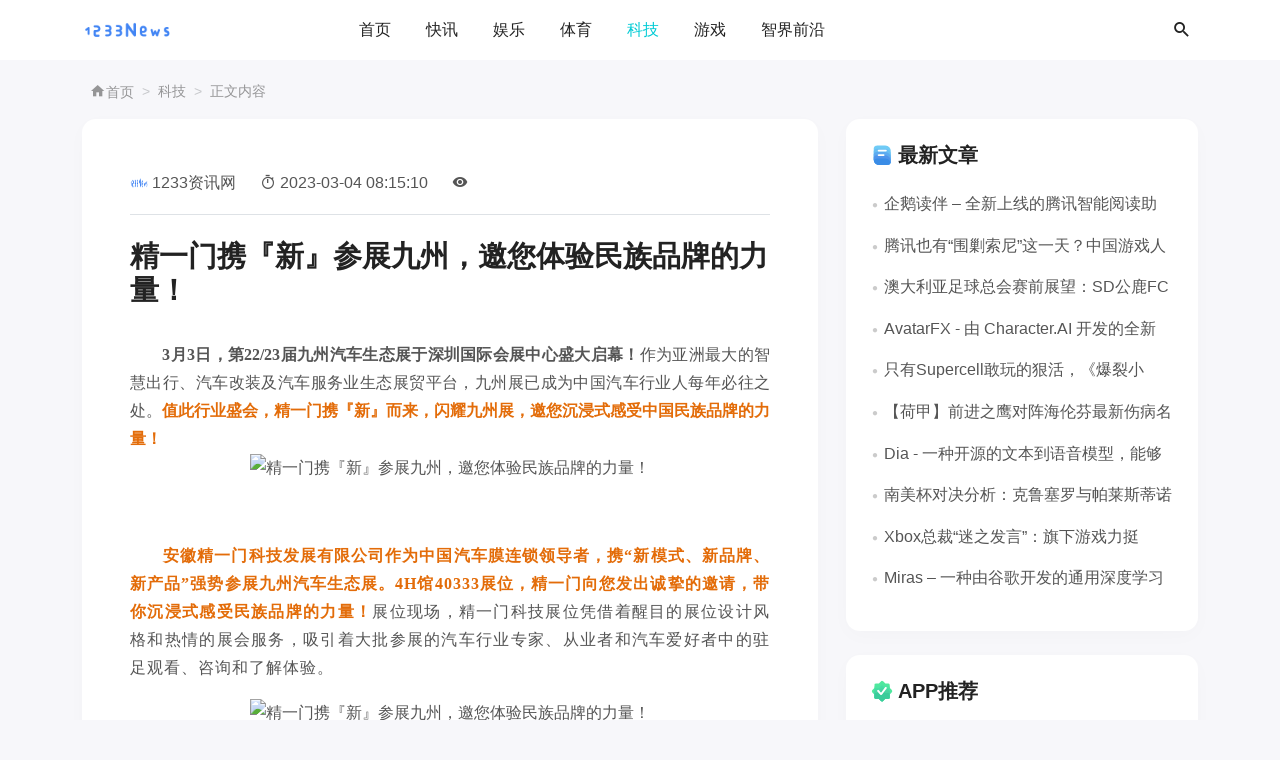

--- FILE ---
content_type: text/html
request_url: https://www.1233news.com/news/38238.html
body_size: 10308
content:
<!doctype html>
<html lang="zh">
<head>
  <meta charset="utf-8">
  <meta name="viewport" content="width=device-width, initial-scale=1.0, maximum-scale=1.0, user-scalable=no">
  <meta name="renderer" content="webkit">
  <meta name="force-rendering" content="webkit">
  <meta http-equiv="x-ua-compatible" content="ie=edge,chrome=1">
  <meta name="applicable-device" content="pc,mobile">
  <title>精一门携『新』参展九州，邀您体验民族品牌的力量！-1233资讯网</title>
  <meta name="description" content="3月3日，第22 23届九州汽车生态展于深圳国际会展中心盛大启幕！作为亚洲最大的智慧出行、汽车改装及汽车服务业生态展贸平台，九州展已成为中国汽车行业人每年必往之处。值此行业盛会，精一门携『新』而来，闪耀九州    ">
  <meta name="keywords" content="精一门携『新』参展九州，邀您体验民族品牌的力量！,科技快报,业界资讯,科技快报网">
  <link rel="canonical" href="https://www.1233news.com/news/38238.html">
  <link href="/favicon.png" type="image/png" rel="icon">
  <link href="/statics/v2/css/iconfont.css" rel="stylesheet">
  <link href="/statics/v2/css/bootstrap.min.css" rel="stylesheet">
  <link href="/statics/v2/css/style.css?v=2.0" rel="stylesheet">
  <link href="/statics/v2/css/color.css?v=2.0" rel="stylesheet">
  <link href="/statics/v2/css/share.css?1747253878" rel="stylesheet">
  <link href="/statics/v2/css/zb.css?v=2.0" rel="stylesheet">
  <script src="/statics/v2/js/jquery-latest.min.js"></script>
  <script>
    (function(){
      var el = document.createElement("script");
      el.src = "https://lf1-cdn-tos.bytegoofy.com/goofy/ttzz/push.js?2193effc28677aef0d31f2f5c4630763ded491091e89b3a0566d87ab7c489149bc434964556b7d7129e9b750ed197d397efd7b0c6c715c1701396e1af40cec962b8d7c8c6655c9b00211740aa8a98e2e";
      el.id = "ttzz";
      var s = document.getElementsByTagName("script")[0];
      s.parentNode.insertBefore(el, s);
    })(window)
  </script>
  <script>
    (function() {
      var ua = navigator.userAgent.toLowerCase();
      var bIsIpad = ua.match(/ipad/i) == "ipad";
      var bIsIphoneOs = ua.match(/iphone os/i) == "iphone os";
      var bIsAndroid = ua.match(/android/i) == "android";
      var bIsWM = ua.match(/windows mobile/i) == "windows mobile";
      var host = "//m.1233news.com";
      var pathname = window.location.pathname;
      if (bIsIpad || bIsIphoneOs || bIsAndroid || bIsWM) {
        window.location.href = host + pathname;
      }
    })();
  </script>
</head>
<body class="article">
<!-- 导航栏 -->
<header class="navbar-area header-game" id="navbar">
  <div class="container">
    <nav class="navbar navbar-expand-lg">
      <a class="navbar-brand" href="https://www.1233news.com/">
        <img class="logo-light" src="/statics/v2/images/logo.png" alt="1233资讯网">
      </a>
      <button type="button" class="search-btn d-lg-none" data-bs-toggle="modal" data-bs-target="#searchModal">
        <i class="rgicon rg-magnify"></i>
      </button>
      <a class="navbar-toggler" data-bs-toggle="offcanvas" href="#navbarOffcanvas" role="button" aria-controls="navbarOffcanvas">
          <span class="burger-menu">
            <span class="top-bar"></span>
            <span class="middle-bar"></span>
            <span class="bottom-bar"></span>
          </span>
      </a>
      <div class="collapse navbar-collapse">
        <ul class="navbar-nav mx-auto">
          <li class="nav-item"><a href="https://www.1233news.com/" class="nav-link " title="首页">首页</a></li>
                              <li class="nav-item"><a href="//www.1233news.com/newsflashes/" class="nav-link " title="快讯">快讯</a></li>
                                        <li class="nav-item"><a href="//www.1233news.com/ent/" class="nav-link " title="娱乐">娱乐</a></li>
                                        <li class="nav-item"><a href="//www.1233news.com/sports/" class="nav-link " title="体育">体育</a></li>
                                        <li class="nav-item"><a href="//www.1233news.com/technology/" class="nav-link active" title="科技">科技</a></li>
                                        <li class="nav-item"><a href="//www.1233news.com/gonglue/" class="nav-link " title="游戏">游戏</a></li>
                                        <li class="nav-item"><a href="//www.1233news.com/intellifrontier/" class="nav-link " title="智界前沿">智界前沿</a></li>
                                                                    </ul>
        <div class="others-option d-flex align-items-center">
          <div class="option-item">
            <button type="button" class="search-btn" data-bs-toggle="modal" data-bs-target="#searchModal">
              <i class="rgicon rg-magnify"></i>
            </button>
          </div>
        </div>
      </div>
    </nav>
  </div>
</header>
<!-- 移动端导航 -->
<div class="responsive-navbar offcanvas offcanvas-end" data-bs-backdrop="true" tabindex="-1" id="navbarOffcanvas">
  <div class="offcanvas-body">
    <ul class="mnav accordion" id="navbarAccordion">
      <li class="accordion-item"><a href="https://www.1233news.com/">首页</a></li>
            <li><a title="快讯" href="//www.1233news.com/newsflashes/">快讯</a></li>
            <li><a title="娱乐" href="//www.1233news.com/ent/">娱乐</a></li>
            <li><a title="体育" href="//www.1233news.com/sports/">体育</a></li>
            <li><a title="科技" href="//www.1233news.com/technology/">科技</a></li>
            <li><a title="游戏" href="//www.1233news.com/gonglue/">游戏</a></li>
            <li><a title="智界前沿" href="//www.1233news.com/intellifrontier/">智界前沿</a></li>
            <li><a title="军事" href="//www.1233news.com/world/">军事</a></li>
            <li><a title="房产" href="//www.1233news.com/house/">房产</a></li>
          </ul>
  </div>
</div>
<!-- 搜索 -->
<div class="modal fade searchModal" id="searchModal" data-bs-backdrop="true" data-bs-keyboard="false" tabindex="-1" aria-hidden="true">
  <div class="modal-dialog">
    <div class="modal-content">
      <form method="post" name="search" action="/">
        <input type="text" name="q" class="form-control" placeholder="搜索关键词....">
        <button type="submit"><i class="rgicon rg-magnify"></i></button>
      </form>
    </div>
  </div>
</div><section class="mb-2">
  <div class="container">
    <div class="row">
      <div class="col-12">
        <div class="rounded-2">
          <nav class="d-flex" aria-label="breadcrumb">
            <ol class="breadcrumb breadcrumb-dots ms-2 mt-3 mb-1">
              <li class="breadcrumb-item"><a href="https://www.1233news.com/"><i class="rgicon rg-home"></i>首页</a></li>
              <li class="breadcrumb-item"><a href="//www.1233news.com/technology/" title="科技">科技</a></li>
              <li class="breadcrumb-item">正文内容</li>
            </ol>
          </nav>
        </div>
      </div>
    </div>
  </div>
</section>
<section class="position-relative pt-0 mb-5">
  <div class="container">
    <div class="row justify-content-between">
      <main class="col-lg-8">
        <div class="post single box p-5">
          <div class="post-data nav nav-divider align-items-center mb-4 border-bottom pb-3">
            <div class="nav-item">
              <div class="nav-link">
                <div class="d-flex align-items-center position-relative">
                  <div class="avatar avatar-sm">
                    <img class="avatar-img rounded-circle" src="/statics/v2/images/logo.png" alt="1233资讯网">
                  </div>
                  <span class="ms-1"><a href="https://www.1233news.com/" class="me-4">1233资讯网</a></span>
                </div>
              </div>
            </div>
            <div class="nav-item me-4"><i class="rgicon rg-timer me-1"></i>2023-03-04 08:15:10</div>
            <div class="nav-item"><i class="rgicon rg-eye me-1"></i><em id="hits"></em></div>
          </div>
          <h1 class="post-title pb-3">精一门携『新』参展九州，邀您体验民族品牌的力量！</h1>
          <div class="article-main">
            <p style="margin: 0px; text-indent: 28px; padding: 0px;"><strong><span style="font-family: 宋体; font-size: 16px;">&nbsp;3月3日，第22/23届九州汽车生态展于深圳国际会展中心盛大启幕！</span></strong><span style="font-family: 宋体; font-size: 16px;">作为亚洲最大的智慧出行、汽车改装及汽车服务业生态展贸平台，九州展已成为中国汽车行业人每年必往之处。</span><strong><span style="font-family: 宋体; color: rgb(227, 108, 9); font-size: 16px;">值此行业盛会，精一门携『新』而来，闪耀九州展，邀您沉浸式感受中国民族品牌的力量！</span></strong></p><p style="margin: 0px; text-indent: 28px; padding: 0px;"><strong><span style="font-family: Calibri; color: rgb(227, 108, 9);"><span style="font-family: 宋体;"></span></span></strong></p><p style="text-align: center;"><img src="//img.1233news.com/uploadfile/2023/0304/20230304120102237.png" alt="精一门携『新』参展九州，邀您体验民族品牌的力量！"></p><p><strong><span style="font-family: 微软雅黑; color: rgb(227, 108, 9); letter-spacing: 1px;">&nbsp; &nbsp; &nbsp;</span></strong></p><p style="margin: 0px; text-indent: 28px; padding: 0px; line-height: 28px;"><strong><span style="font-family: 宋体; color: rgb(227, 108, 9); letter-spacing: 1px; font-size: 16px;">&nbsp;安徽精一门科技发展有限公司作为中国汽车膜连锁领导者，携“新模式、新品牌、新产品”强势参展九州汽车生态展。4H馆40333展位，精一门向您发出诚挚的邀请，带你沉浸式感受民族品牌的力量！</span></strong><span style="font-family: 宋体; letter-spacing: 1px; font-size: 16px;">展位现场，精一门科技展位凭借着醒目的展位设计风格和热情的展会服务，吸引着大批参展的汽车行业专家、从业者和汽车爱好者中的驻足观看、咨询和了解体验。</span></p><p><span style="font-family: 微软雅黑; letter-spacing: 1px;"></span></p><p style="text-align: center;"><img src="//img.1233news.com/uploadfile/2023/0304/20230304120102999.png" alt="精一门携『新』参展九州，邀您体验民族品牌的力量！"></p><p style="text-align: center;"><img src="//img.1233news.com/uploadfile/2023/0304/20230304120103572.png" alt="精一门携『新』参展九州，邀您体验民族品牌的力量！"></p><p><strong><span style="font-family: 宋体; font-size: 16px;"></span></strong></p><p><strong><span style="font-family: 宋体; font-size: 16px;"></span></strong></p><p><strong><span style="font-family: 宋体; font-size: 16px;">01新模式，展会现场热闹非凡</span></strong></p><p><strong><span style="font-family: 宋体; font-size: 16px;"></span></strong></p><p style="text-align: center;"><img src="//img.1233news.com/uploadfile/2023/0304/20230304120103939.png" alt="精一门携『新』参展九州，邀您体验民族品牌的力量！"></p><p style="text-align: center;"><img src="//img.1233news.com/uploadfile/2023/0304/20230304120103851.png" alt="精一门携『新』参展九州，邀您体验民族品牌的力量！"></p><p style="text-indent: 28px; padding: 0px; line-height: 25px;"><strong><span style="font-family: Calibri; color: rgb(227, 108, 9);"><span style="font-family: 宋体;"></span></span></strong></p><p style="text-indent: 28px; padding: 0px; line-height: 25px;"><strong><span style="font-family: 宋体; color: rgb(227, 108, 9); font-size: 16px;"></span></strong></p><p style="text-indent: 28px; padding: 0px; line-height: 25px;"><strong><span style="font-family: 宋体; color: rgb(227, 108, 9); font-size: 16px;">&nbsp;在展会现场，精一门科技展位吸引了大量业内人员、车主消费者和现场媒体的驻足观看和咨询了解。</span></strong><span style="font-family: 宋体; font-size: 16px;">很多专业机构和从业者对精一门科技领先的行业合作模式、专业的技师贴膜服务和出众的产品品质产生了极大的兴趣，与现场的工作人员进行了详细地了解和合作意向的深度洽谈。</span></p><p style="text-indent: 28px; padding: 0px; line-height: 25px;"><span style="font-family: Calibri;"><span style="font-family: 宋体;"></span></span></p><p style="text-align: center;"><img src="//img.1233news.com/uploadfile/2023/0304/20230304120103931.png" alt="精一门携『新』参展九州，邀您体验民族品牌的力量！"></p><p style="margin: 0px; text-indent: 28px; padding: 0px;"><span style="font-family: Calibri; font-size: 16px;"><span style="font-family: 宋体;"></span></span></p><p style="margin: 0px; text-indent: 28px; padding: 0px;"><span style="font-family: 宋体; font-size: 16px;"></span></p><p style="margin: 0px; text-indent: 28px; padding: 0px;"><span style="font-family: 宋体; font-size: 16px;">&nbsp;本届九州汽车生态展，</span><strong><span style="font-family: 宋体; color: rgb(227, 108, 9); font-size: 16px;">精一门科技主机厂模式再升级，开创汽车窗膜行业终极模式。针对4S集团服务商，也推出了极具创新性的一站式合作加盟解决方案，助力4S服务商降本增收</span></strong><span style="font-family: 宋体; font-size: 16px;">，帮助他们实现产品模式与经营方式的轻松转型，快速提升4S服务商盈利新势能。</span></p><p style="margin: 0px; text-indent: 28px; padding: 0px;"><span style="font-family: Calibri; font-size: 16px;"><span style="font-family: 宋体;"></span></span></p><p style="margin: 0px; text-indent: 28px; padding: 0px;"><span style="font-family: Calibri; font-size: 16px;">&nbsp;</span></p><p><strong><span style="font-family: 宋体; font-size: 16px;"></span></strong></p><p><strong><span style="font-family: 宋体; font-size: 16px;">02新品牌，中国吉膜亮相展会</span></strong></p><p><strong><span style="font-family: 宋体; font-size: 16px;"></span></strong></p><p style="text-align: center;"><img src="//img.1233news.com/uploadfile/2023/0304/20230304120104343.png" alt="精一门携『新』参展九州，邀您体验民族品牌的力量！"></p><p></p><p style="text-indent: 28px; padding: 0px; line-height: 25px;"><span style="font-family: Calibri;"><span style="font-family: 宋体;"></span></span></p><p style="text-indent: 28px; padding: 0px; line-height: 25px;"><span style="font-family: 宋体; font-size: 16px;">&nbsp;随着我国综合国力的不断增强，大大提振了国民的民族自信和文化自信，中国民族品牌也强势崛起，深受消费者喜爱。</span><strong><span style="font-family: 宋体; color: rgb(227, 108, 9); font-size: 16px;">长久以来，精一门坚持走自主创新研发之路，在常州建立自有工厂，引进博士专家不断提升产品品质，为消费者带来优质产品。</span></strong></p><p style="margin: 0px; text-indent: 28px; padding: 0px;"><strong><span style="font-family: 宋体; color: rgb(227, 108, 9); font-size: 16px;">&nbsp;作为国内首屈一指的汽车窗膜连锁企业，精一门肩负着中国功能膜民族品牌建设的重任。</span></strong><span style="font-family: 宋体; font-size: 16px;">今年，精一门全新品牌——中国“吉膜”亮相在九州展，吸引众多行业内外人士驻足观看、交流。未来,精一门将继续加强品牌建设，以更高的品质和优质的服务增强消费对中国品牌的价值认同！为中国功能膜民族品牌全球化发展探索全新道路。</span></p><p style="margin: 0px; text-indent: 28px; padding: 0px;"><span style="font-family: 宋体; font-size: 16px;">&nbsp;</span></p><p><strong><span style="font-family: 宋体; font-size: 16px;">03新产品，为“中国智造”代言</span></strong></p><p style="margin: 0px; padding: 0px;"><span style="font-family: 宋体; font-size: 16px;">&nbsp;</span></p><p style="text-align: center;"><img src="//img.1233news.com/uploadfile/2023/0304/20230304120104126.png" alt="精一门携『新』参展九州，邀您体验民族品牌的力量！"></p><p style="text-align: center;"><img src="//img.1233news.com/uploadfile/2023/0304/20230304120104827.png" alt="精一门携『新』参展九州，邀您体验民族品牌的力量！"></p><p></p><p style="margin: 0px; text-indent: 28px; padding: 0px;"><span style="font-family: 宋体; font-size: 16px;">&nbsp;每个成功产品的背后，必然少不了创新的科研技术支持。</span><strong><span style="font-family: 宋体; color: rgb(227, 108, 9); font-size: 16px;">精一门拥有生产常州工厂、技术研发中心和多家联合实验室，以及由博士、硕士领衔组成的专业研发团队，具备一流的技术研发能力。</span></strong></p><p style="margin: 0px; text-indent: 28px; padding: 0px;"><span style="font-family: 宋体; font-size: 16px;">&nbsp;</span></p><p style="margin: 0px; text-indent: 28px; padding: 0px;"><span style="font-family: 宋体; font-size: 16px;">&nbsp;精一门“第三代电致变色技术、手性矩阵防眩光技术、抗菌抑菌技术、5G信号增强技术、新型不氧化磁控技术、光量子选择控制技术、人体热感屏蔽技术、耐UVB交联型技术”等一系列国际前沿技术的研发将应用于新产品上。</span><strong><span style="font-family: 宋体; color: rgb(227, 108, 9); font-size: 16px;">以创新科技，实现窗膜国产化替代。中国车贴中国膜，精一门新产品为“中国智造”代言！</span></strong></p><p style="text-align: center;"><img src="//img.1233news.com/uploadfile/2023/0304/20230304120104287.png" alt="精一门携『新』参展九州，邀您体验民族品牌的力量！"></p><p style="text-indent: 28px; padding: 0px; line-height: 25px;"><span style="font-family: Calibri; font-size: 16px;"><span style="font-family: 宋体;"></span></span></p><p style="text-align: center;"><img src="//img.1233news.com/uploadfile/2023/0304/20230304120105673.png" alt="精一门携『新』参展九州，邀您体验民族品牌的力量！"></p><p style="margin: 0px; text-indent: 28px; padding: 0px;"><span style="font-family: Calibri; font-size: 16px;">&nbsp;</span></p><p style="margin: 0px; text-indent: 28px; padding: 0px;"><span style="font-family: Calibri; font-size: 16px;"></span></p><p style="margin: 0px; text-indent: 28px; padding: 0px;"><span style="font-family: 宋体; font-size: 16px;">&nbsp;与此同时，</span><strong><span style="font-family: 宋体; color: rgb(227, 108, 9); font-size: 16px;">此次展会现场，精一门还对旗下汽车膜产品、“三方互信”SAAS物联网大数据平台、加盟合作政策以及门店发展历程等进行了展出和宣讲，让前来参观的参展嘉宾能够更加充分、细致、全面地了解精一门科技、了解精一门的免费加盟模式。</span></strong><span style="font-family: 宋体; font-size: 16px;">在强调汽车车膜用品的全方位功能性的同时，更加注重合作方的服务品质、人才培养和运营系统透明化等的全新运营理念，专注为合作商与车主提供更具品质的产品与服务。</span></p><p style="margin: 0px; text-indent: 28px; padding: 0px;"><span style="font-family: 宋体; font-size: 16px;">&nbsp;</span></p><p style="text-align: center;"><img src="//img.1233news.com/uploadfile/2023/0304/20230304120105794.png" alt="精一门携『新』参展九州，邀您体验民族品牌的力量！"></p><p style="margin: 0px; text-indent: 28px; padding: 0px;"><span style="font-family: Calibri; font-size: 16px;"></span></p><p style="margin: 0px; text-indent: 28px; padding: 0px;"><strong><span style="font-family: 宋体; color: rgb(227, 108, 9); font-size: 16px;">开展第一天，前来了解咨询的意向人群络绎不绝，展会现场热闹非凡。不少希望达成合作的业内专家，展会期间与工作人员进行了深入洽谈。</span></strong></p><p style="margin: 0px; text-indent: 28px; padding: 0px; line-height: 28px;"></p>            <div class="sharebox d-flex justify-content-center my-3">
              <div class="sharebtn">
                <div class="sharing" data-initialized="true">
                  <a href="#" class="share-icon icon-wechat">微信</a>
                  <a href="#" class="share-icon icon-qq">QQ</a>
                  <a href="#" class="share-icon icon-qzone">QQ空间</a>
                  <a href="#" class="share-icon icon-weibo">微博</a>
                </div>
              </div>
            </div>
          </div>
        </div>
        <div class="related my-4 box p-4 pb-0 mb-0">
          <div class="row">
            <div class="h4 mb-3"><i class="icon-patch-plus"></i>相关文章</div>
                                    <div class="col-sm-4 col-lg-4">
              <div class="card mb-4 overflow-hidden">
                <div class="card-fold position-relative">
                  <a href="/news/184486.html" class="d-block ratio ratio-3x2"><img class="card-img" onerror="this.src='/statics/v2/images/default.png';this.onerror = null" src="//img.1233news.com/uploadfile/2025/0512/20250512044209942.png" alt="蜜度模力通携手联想，共同推动政企办公迈向AI智能化新纪元" title="蜜度模力通携手联想，共同推动政企办公迈向AI智能化新纪元"></a>
                </div>
                <div class="card-body px-0 pt-3">
                  <h4 class="card-title truncate-line1">
                    <a href="/news/184486.html" class="text-reset fw-bold">蜜度模力通携手联想，共同推动政企办公迈向AI智能化新纪元</a>
                  </h4>
                  <ul class="data nav align-items-center small">
                    <li class="nav-item me-3"><i class="rgicon rg-timer me-1"></i>2025-05-15</li>
                    <li class="nav-item"><i class="rgicon rg-eye me-1"></i>494</li>
                  </ul>
                </div>
              </div>
            </div>
                        <div class="col-sm-4 col-lg-4">
              <div class="card mb-4 overflow-hidden">
                <div class="card-fold position-relative">
                  <a href="/news/184482.html" class="d-block ratio ratio-3x2"><img class="card-img" onerror="this.src='/statics/v2/images/default.png';this.onerror = null" src="//img.1233news.com/uploadfile/2025/0515/20250515032651761.jpg" alt="从Manus到MCP：探索25年来人工智能发展的三大新兴趋势" title="从Manus到MCP：探索25年来人工智能发展的三大新兴趋势"></a>
                </div>
                <div class="card-body px-0 pt-3">
                  <h4 class="card-title truncate-line1">
                    <a href="/news/184482.html" class="text-reset fw-bold">从Manus到MCP：探索25年来人工智能发展的三大新兴趋势</a>
                  </h4>
                  <ul class="data nav align-items-center small">
                    <li class="nav-item me-3"><i class="rgicon rg-timer me-1"></i>2025-05-15</li>
                    <li class="nav-item"><i class="rgicon rg-eye me-1"></i>340</li>
                  </ul>
                </div>
              </div>
            </div>
                        <div class="col-sm-4 col-lg-4">
              <div class="card mb-4 overflow-hidden">
                <div class="card-fold position-relative">
                  <a href="/news/184470.html" class="d-block ratio ratio-3x2"><img class="card-img" onerror="this.src='/statics/v2/images/default.png';this.onerror = null" src="" alt="深入探讨Gemini 2.0最近推出的三个令人惊叹的新功能，Google的潜力被忽略了" title="深入探讨Gemini 2.0最近推出的三个令人惊叹的新功能，Google的潜力被忽略了"></a>
                </div>
                <div class="card-body px-0 pt-3">
                  <h4 class="card-title truncate-line1">
                    <a href="/news/184470.html" class="text-reset fw-bold">深入探讨Gemini 2.0最近推出的三个令人惊叹的新功能，Google的潜力被忽略了</a>
                  </h4>
                  <ul class="data nav align-items-center small">
                    <li class="nav-item me-3"><i class="rgicon rg-timer me-1"></i>2025-05-15</li>
                    <li class="nav-item"><i class="rgicon rg-eye me-1"></i>185</li>
                  </ul>
                </div>
              </div>
            </div>
                        <div class="col-sm-4 col-lg-4">
              <div class="card mb-4 overflow-hidden">
                <div class="card-fold position-relative">
                  <a href="/news/184466.html" class="d-block ratio ratio-3x2"><img class="card-img" onerror="this.src='/statics/v2/images/default.png';this.onerror = null" src="//img.1233news.com/uploadfile/2025/0515/20250515024224496.png" alt="Karpathy推荐的Vibe Coding：YC企业广泛应用，创业者是否仍需掌握编程技能？" title="Karpathy推荐的Vibe Coding：YC企业广泛应用，创业者是否仍需掌握编程技能？"></a>
                </div>
                <div class="card-body px-0 pt-3">
                  <h4 class="card-title truncate-line1">
                    <a href="/news/184466.html" class="text-reset fw-bold">Karpathy推荐的Vibe Coding：YC企业广泛应用，创业者是否仍需掌握编程技能？</a>
                  </h4>
                  <ul class="data nav align-items-center small">
                    <li class="nav-item me-3"><i class="rgicon rg-timer me-1"></i>2025-05-15</li>
                    <li class="nav-item"><i class="rgicon rg-eye me-1"></i>270</li>
                  </ul>
                </div>
              </div>
            </div>
                        <div class="col-sm-4 col-lg-4">
              <div class="card mb-4 overflow-hidden">
                <div class="card-fold position-relative">
                  <a href="/news/184458.html" class="d-block ratio ratio-3x2"><img class="card-img" onerror="this.src='/statics/v2/images/default.png';this.onerror = null" src="" alt="独家丨字节跳动大模型全员会议，朱文佳与吴永辉共同探讨组织架构、发展方向及开源策略" title="独家丨字节跳动大模型全员会议，朱文佳与吴永辉共同探讨组织架构、发展方向及开源策略"></a>
                </div>
                <div class="card-body px-0 pt-3">
                  <h4 class="card-title truncate-line1">
                    <a href="/news/184458.html" class="text-reset fw-bold">独家丨字节跳动大模型全员会议，朱文佳与吴永辉共同探讨组织架构、发展方向及开源策略</a>
                  </h4>
                  <ul class="data nav align-items-center small">
                    <li class="nav-item me-3"><i class="rgicon rg-timer me-1"></i>2025-05-15</li>
                    <li class="nav-item"><i class="rgicon rg-eye me-1"></i>308</li>
                  </ul>
                </div>
              </div>
            </div>
                        <div class="col-sm-4 col-lg-4">
              <div class="card mb-4 overflow-hidden">
                <div class="card-fold position-relative">
                  <a href="/news/184454.html" class="d-block ratio ratio-3x2"><img class="card-img" onerror="this.src='/statics/v2/images/default.png';this.onerror = null" src="//img.1233news.com/uploadfile/2025/0515/20250515021107529.gif" alt="探索Manus如何再次推动电脑使用热潮，详细解析Computer Use Agent及其相关项目论文资源" title="探索Manus如何再次推动电脑使用热潮，详细解析Computer Use Agent及其相关项目论文资源"></a>
                </div>
                <div class="card-body px-0 pt-3">
                  <h4 class="card-title truncate-line1">
                    <a href="/news/184454.html" class="text-reset fw-bold">探索Manus如何再次推动电脑使用热潮，详细解析Computer Use Agent及其相关项目论文资源</a>
                  </h4>
                  <ul class="data nav align-items-center small">
                    <li class="nav-item me-3"><i class="rgicon rg-timer me-1"></i>2025-05-15</li>
                    <li class="nav-item"><i class="rgicon rg-eye me-1"></i>229</li>
                  </ul>
                </div>
              </div>
            </div>
                      </div>
        </div>
        <div class="post_comments mt-4 box p-4" id="comments">

          <div id="comt-respond" class="commentpost">
            <h4><b>发表评论</b><span><a rel="nofollow" id="cancel-reply" href="#comment" style="display:none;"><small>取消回复</small></a></span></h4>
            <form id="frmSumbit" target="_self" method="post" action="/">
              <div class="comt-box">
                <div class="form-group liuyan form-name">
                  <input type="text" id="inpName" class="text rounded-2" value="" name="inpName" tabindex="1" placeholder="用户名">
                </div>
                <div class="form-group liuyan form-email">
                  <input type="text" id="inpEmail" class="text rounded-2" name="inpEmail" tabindex="2" placeholder="邮箱">
                </div>
                <div class="form-group liuyan form-www">
                  <input type="text" id="inpHomePage" class="text rounded-2" name="inpHomePage" tabindex="3" placeholder="网址">
                </div>
              </div>
              <div id="comment-tools">
                <div class="tools_text">
                  <textarea placeholder="留下你的真知灼见..." name="txaArticle" id="txaArticle" class="rounded-2 text input-block-level comt-area" cols="50" rows="4" tabindex="5"></textarea>
                </div>
              </div>
              <div class="psumbit">
                <input name="sumbit" type="submit" tabindex="6" value="发布" class="button btn btn-primary">
              </div>
            </form>
          </div>
        </div>
      </main>
      <aside class="aside col-lg-3 mt-5 mt-lg-0">
        <div class="row g-0">
          <div id="new_art" class="sidebar p-4 mb-4">
            <h4 class="d-flex pb-3 align-items-center justify-content-between">
              <svg t="1731321555375" class="icon" viewBox="0 0 1024 1024" version="1.1" xmlns="http://www.w3.org/2000/svg" p-id="1451" width="24" height="24"><path d="M315.7504 108.032h334.8992a236.4416 236.4416 0 0 1 236.4416 236.4416v433.2544a158.72 158.72 0 0 1-158.72 158.72H393.5744a236.4416 236.4416 0 0 1-236.4416-236.544V266.6496a158.72 158.72 0 0 1 158.72-158.72z" fill="#6FCBF6" p-id="1452"></path><path d="M640.8192 246.4256H298.8544a141.7216 141.7216 0 0 0-141.7216 141.7216v302.08a246.2208 246.2208 0 0 0 246.1696 246.2208h325.1712a158.72 158.72 0 0 0 158.72-158.72V492.6976a246.2208 246.2208 0 0 0-246.3744-246.272z" fill="#68BEF3" p-id="1453"></path><path d="M640.8192 384.8192H298.8544a141.7728 141.7728 0 0 0-141.7216 141.7728v163.5328a246.2208 246.2208 0 0 0 246.1696 246.2208h325.1712a158.72 158.72 0 0 0 158.72-158.72v-146.5344a246.2208 246.2208 0 0 0-246.3744-246.272z" fill="#5CAAF0" p-id="1454"></path><path d="M640.8192 523.2128H298.8544a141.7728 141.7728 0 0 0-141.7216 141.7728v34.9184a236.4416 236.4416 0 0 0 236.4416 236.4416h334.8992a158.72 158.72 0 0 0 158.72-158.72v-8.2432a246.2208 246.2208 0 0 0-246.3744-246.1696z" fill="#4F94EB" p-id="1455"></path><path d="M876.1344 835.5328a246.2208 246.2208 0 0 0-235.52-174.08H298.8544a141.6704 141.6704 0 0 0-134.3488 97.024 236.4928 236.4928 0 0 0 229.0688 177.7152h334.8992a158.72 158.72 0 0 0 147.6608-100.6592z" fill="#3A8CE6" p-id="1456"></path><path d="M676.5056 361.9328H367.7184c-22.0672 0-39.9872-16.4352-39.9872-36.7616s17.92-36.7616 39.9872-36.7616h308.7872c22.0672 0 39.9872 16.4864 39.9872 36.7616s-17.92 36.7616-39.9872 36.7616zM577.3824 555.4688H367.7184c-22.0672 0-39.9872-16.4864-39.9872-36.7616s17.92-36.7616 39.9872-36.7616h209.92c22.1184 0 40.0384 16.4352 40.0384 36.7616s-18.176 36.7616-40.2944 36.7616z" fill="#FFFFFF" p-id="1457"></path></svg>
              <span class="ms-1 me-auto">最新文章</span>
            </h4>
            <ul class="widget new_art">
                                          <li class="new-art">
                <div class="d-flex card-body">
                  <p class="title truncate-line1"><i class="pe-1 rgicon rg-o"></i><a href="/news/184496.html" class="text-reset">企鹅读伴 – 全新上线的腾讯智能阅读助手，助你提升阅读效率与理解能力</a></p>
                </div>
              </li>
                            <li class="new-art">
                <div class="d-flex card-body">
                  <p class="title truncate-line1"><i class="pe-1 rgicon rg-o"></i><a href="/news/184494.html" class="text-reset">腾讯也有“围剿索尼”这一天？中国游戏人泪流满面：游戏圈风云变幻？未来充满挑战与机遇</a></p>
                </div>
              </li>
                            <li class="new-art">
                <div class="d-flex card-body">
                  <p class="title truncate-line1"><i class="pe-1 rgicon rg-o"></i><a href="/news/184495.html" class="text-reset">澳大利亚足球总会赛前展望：SD公鹿FC对抗洛克达尔的赛前预测与分析(2025年05月13日)</a></p>
                </div>
              </li>
                            <li class="new-art">
                <div class="d-flex card-body">
                  <p class="title truncate-line1"><i class="pe-1 rgicon rg-o"></i><a href="/news/184493.html" class="text-reset">AvatarFX - 由 Character.AI 开发的全新 AI 视频制作模型正式发布</a></p>
                </div>
              </li>
                            <li class="new-art">
                <div class="d-flex card-body">
                  <p class="title truncate-line1"><i class="pe-1 rgicon rg-o"></i><a href="/news/184491.html" class="text-reset">只有Supercell敢玩的狠活，《爆裂小队》国服要做“粉丝向游戏”？：是创意与热爱的碰撞！ 精彩与体验的完美结合</a></p>
                </div>
              </li>
                            <li class="new-art">
                <div class="d-flex card-body">
                  <p class="title truncate-line1"><i class="pe-1 rgicon rg-o"></i><a href="/news/184492.html" class="text-reset">【荷甲】前进之鹰对阵海伦芬最新伤病名单更新信息(2025年05月15日)</a></p>
                </div>
              </li>
                            <li class="new-art">
                <div class="d-flex card-body">
                  <p class="title truncate-line1"><i class="pe-1 rgicon rg-o"></i><a href="/news/184490.html" class="text-reset">Dia - 一种开源的文本到语音模型，能够生成自然流畅的对话音频并提升用户体验</a></p>
                </div>
              </li>
                            <li class="new-art">
                <div class="d-flex card-body">
                  <p class="title truncate-line1"><i class="pe-1 rgicon rg-o"></i><a href="/news/184489.html" class="text-reset">南美杯对决分析：克鲁塞罗与帕莱斯蒂诺比赛前瞻及预测(2025年05月15日)</a></p>
                </div>
              </li>
                            <li class="new-art">
                <div class="d-flex card-body">
                  <p class="title truncate-line1"><i class="pe-1 rgicon rg-o"></i><a href="/news/184488.html" class="text-reset">Xbox总裁“迷之发言”：旗下游戏力挺Switch 2，玩家怒其不争：沦为游戏CP，何以自处？</a></p>
                </div>
              </li>
                            <li class="new-art">
                <div class="d-flex card-body">
                  <p class="title truncate-line1"><i class="pe-1 rgicon rg-o"></i><a href="/news/184487.html" class="text-reset">Miras – 一种由谷歌开发的通用深度学习架构设计框架解析</a></p>
                </div>
              </li>
                            </ul>
          </div>
          <div id="rand_art" class="sidebar p-4 mb-4">
            <h4 class="d-flex pb-3 align-items-center justify-content-between">
              <svg t="1731321709574" class="icon" viewBox="0 0 1024 1024" version="1.1" xmlns="http://www.w3.org/2000/svg" p-id="1789" width="24" height="24"><path d="M931.84 472.4736l-91.2896-91.0848V252.6208A62.1568 62.1568 0 0 0 778.24 190.4128h-128.6656L558.4896 99.328a62.1568 62.1568 0 0 0-87.9616 0L379.4432 190.4128H250.88a62.208 62.208 0 0 0-62.4128 62.208v128.768L97.28 472.4736a62.2592 62.2592 0 0 0 0 87.9616l91.0848 91.0848v128.768A62.208 62.208 0 0 0 250.88 842.496h128.5632l91.0848 91.0848a62.2592 62.2592 0 0 0 87.9616 0l91.0848-91.0848H778.24a62.1568 62.1568 0 0 0 62.1568-62.208v-128.768L931.84 560.4352a62.1568 62.1568 0 0 0 0-87.9616z" fill="#4FE99D" p-id="1790"></path><path d="M924.8256 567.296l-84.2752-84.2752V354.2528A62.208 62.208 0 0 0 778.24 291.84h-128.6656l-91.0848-90.88a62.2592 62.2592 0 0 0-87.9616 0L379.4432 291.84H250.88a62.208 62.208 0 0 0-62.4128 62.4128v128.768L104.2432 567.296l84.224 84.224v128.768A62.208 62.208 0 0 0 250.88 842.496h128.5632l91.0848 91.0848a62.2592 62.2592 0 0 0 87.9616 0l91.0848-91.0848H778.24a62.208 62.208 0 0 0 62.1568-62.208v-128.768z" fill="#4EE5A1" p-id="1791"></path><path d="M836.7104 584.704V455.68a62.208 62.208 0 0 0-62.208-62.208h-128.768l-91.0848-90.8288a62.1568 62.1568 0 0 0-87.9616 0L375.6032 393.6768H246.8352A62.208 62.208 0 0 0 184.6272 455.68v129.024l-31.488 31.488 35.328 35.328v128.768A62.208 62.208 0 0 0 250.88 842.496h128.5632l91.0848 91.0848a62.2592 62.2592 0 0 0 87.9616 0l91.0848-91.0848H778.24a62.208 62.208 0 0 0 62.1568-62.208v-128.768l31.488-31.488z" fill="#45DDA3" p-id="1792"></path><path d="M840.5504 557.568A62.208 62.208 0 0 0 778.24 495.36h-128.6656L558.4896 404.48a62.1568 62.1568 0 0 0-87.9616 0L379.4432 495.36H250.88a62.208 62.208 0 0 0-62.4128 62.208v222.72A62.208 62.208 0 0 0 250.88 842.496h128.5632l91.0848 91.0848a62.2592 62.2592 0 0 0 87.9616 0l91.0848-91.0848H778.24a62.208 62.208 0 0 0 62.1568-62.208v-222.72z" fill="#48D3A1" p-id="1793"></path><path d="M250.88 842.496h128.5632l91.0848 91.0848a62.2592 62.2592 0 0 0 87.9616 0l91.0848-91.0848H778.24a62.208 62.208 0 0 0 61.44-51.6096l-2.9184-2.9184v-128.768a62.208 62.208 0 0 0-62.208-62.208h-128.8192l-91.0848-91.0848a62.2592 62.2592 0 0 0-87.9616 0L375.6032 596.992H246.8352a62.1568 62.1568 0 0 0-61.44 51.6096l2.8672 2.9184v128.768A62.208 62.208 0 0 0 250.88 842.496z" fill="#3ACC9B" p-id="1794"></path><path d="M470.4768 681.9328a56.832 56.832 0 0 1-43.264-19.8656l-111.4112-129.8944a40.96 40.96 0 1 1 62.1568-53.3504l91.392 106.496 173.1072-228.2496a40.96 40.96 0 0 1 65.28 49.5104l-191.7952 252.8256a56.832 56.832 0 0 1-43.7248 22.528z" fill="#FFFFFF" p-id="1795"></path></svg>
              <span class="ms-1 me-auto">APP推荐</span>
            </h4>
            <ul class="widget rand_art">
                                          <li class="card mb-3">
                <div class="row g-3">
                  <div class="col-3">
                    <img class="rounded" onerror="this.src='/statics/v2/images/default.png';this.onerror = null" src="//apps.1233news.com/uploadfile/2025/0515/20250515011721596.png" alt="磁场app最新版本">
                  </div>
                  <div class="col-9">
                    <h6><a href="https://apps.1233news.com/app/038510.html" class="stretched-link text-reset fw-bold"  target="_blank">磁场app最新版本</a></h6>
                    <div class="time small mt-1"><i class="rgicon rg-timer me-1"></i>2025-05-15</div>
                  </div>
                </div>
              </li>
                            <li class="card mb-3">
                <div class="row g-3">
                  <div class="col-3">
                    <img class="rounded" onerror="this.src='/statics/v2/images/default.png';this.onerror = null" src="//apps.1233news.com/uploadfile/2025/0515/20250515010039878.png" alt="豫剧迷电视版app">
                  </div>
                  <div class="col-9">
                    <h6><a href="https://apps.1233news.com/app/861950.html" class="stretched-link text-reset fw-bold"  target="_blank">豫剧迷电视版app</a></h6>
                    <div class="time small mt-1"><i class="rgicon rg-timer me-1"></i>2025-05-15</div>
                  </div>
                </div>
              </li>
                            <li class="card mb-3">
                <div class="row g-3">
                  <div class="col-3">
                    <img class="rounded" onerror="this.src='/statics/v2/images/default.png';this.onerror = null" src="//apps.1233news.com/uploadfile/2025/0515/20250515124400515.png" alt="qq手表版app">
                  </div>
                  <div class="col-9">
                    <h6><a href="https://apps.1233news.com/app/180665.html" class="stretched-link text-reset fw-bold"  target="_blank">qq手表版app</a></h6>
                    <div class="time small mt-1"><i class="rgicon rg-timer me-1"></i>2025-05-15</div>
                  </div>
                </div>
              </li>
                            <li class="card mb-3">
                <div class="row g-3">
                  <div class="col-3">
                    <img class="rounded" onerror="this.src='/statics/v2/images/default.png';this.onerror = null" src="//apps.1233news.com/uploadfile/2025/0515/20250515122719456.png" alt="海博tv最新版">
                  </div>
                  <div class="col-9">
                    <h6><a href="https://apps.1233news.com/app/871339.html" class="stretched-link text-reset fw-bold"  target="_blank">海博tv最新版</a></h6>
                    <div class="time small mt-1"><i class="rgicon rg-timer me-1"></i>2025-05-15</div>
                  </div>
                </div>
              </li>
                            <li class="card mb-3">
                <div class="row g-3">
                  <div class="col-3">
                    <img class="rounded" onerror="this.src='/statics/v2/images/default.png';this.onerror = null" src="//apps.1233news.com/uploadfile/2025/0515/20250515121041905.jpg" alt="埋堆堆官方版">
                  </div>
                  <div class="col-9">
                    <h6><a href="https://apps.1233news.com/app/440037.html" class="stretched-link text-reset fw-bold"  target="_blank">埋堆堆官方版</a></h6>
                    <div class="time small mt-1"><i class="rgicon rg-timer me-1"></i>2025-05-15</div>
                  </div>
                </div>
              </li>
                          </ul>
          </div>
        </div>
      </aside>
    </div>
  </div>
</section>
<button type="button" id="backtotop" class="position-fixed text-center border-0 p-0">
  <i class="rgicon rg-up"></i>
</button>
<footer class="footer w-100">
  <div class="container footer-wrap">
    <div class="row f-link">
      <ul class="list-inline text-primary-hover lh-lg d-flex justify-content-center">
        <li class="title list-inline-item rgicon rg-link">友情链接：</li>
        <li class="list-inline-item me-3 mb-3"><a href="https://apps.1233news.com/">1233应用库</a></li>
        <li class="list-inline-item me-3 mb-3"><a href="https://games.1233news.com/">1233手游库</a></li>
      </ul>
    </div>
    <div class="row align-items-center">
      <div class="col-lg-4 misc">
        <p class="copyright-text">© 2025 1233资讯网</a>版权所有  . <a href="https://beian.miit.gov.cn/#/Integrated/index" target="_blank" rel="nofollow"><u>闽ICP备2022004754号-1</u></a></p>
      </div>
      <div class="foot-sharing col-lg-4 text-center">
        <ul class="sharing social-profile list-style"  data-initialized="true">
          <li><a href="javascript:;" rel="nofollow" class="share-icon icon-wechat">微信</a></li>
          <li><a href="javascript:;" rel="nofollow" class="share-icon icon-qq">QQ</a></li>
          <li><a href="javascript:;" rel="nofollow" class="share-icon icon-weibo">微博</a></li>
          <li><a href="javascript:;" rel="nofollow" class="share-icon icon-qzone">QQ空间</a></li>
        </ul>
      </div>
      <div class="col-lg-4 desc">
        <div class="footer-right">
          <p>我们是一个中立的资讯网站，分享独立的新闻快讯体验</p>
        </div>
      </div>
    </div>
  </div>
</footer>
<script src="/statics/v2/js/swiper-bundle.min.js?v=2.0"></script>
<script src="/statics/v2/js/lib.js?v=2.0"></script>
<script src="/statics/v2/js/main.js?1747253878"></script><script defer src="https://static.cloudflareinsights.com/beacon.min.js/vcd15cbe7772f49c399c6a5babf22c1241717689176015" integrity="sha512-ZpsOmlRQV6y907TI0dKBHq9Md29nnaEIPlkf84rnaERnq6zvWvPUqr2ft8M1aS28oN72PdrCzSjY4U6VaAw1EQ==" data-cf-beacon='{"version":"2024.11.0","token":"e990da3c435d42108f6796b8435a7f1c","r":1,"server_timing":{"name":{"cfCacheStatus":true,"cfEdge":true,"cfExtPri":true,"cfL4":true,"cfOrigin":true,"cfSpeedBrain":true},"location_startswith":null}}' crossorigin="anonymous"></script>
</body>
</html>

--- FILE ---
content_type: text/css
request_url: https://www.1233news.com/statics/v2/css/zb.css?v=2.0
body_size: 5806
content:
/*一些zblogphp主题相关的样式，比如初始化，评论，文章页样式，侧栏等*/

/*【链接模块管理】插件未初始化提交前隐藏所有导航，防止无样式看起来乱*/
li[id^="nvabar-item-index"] a,li[id^="navbar-item-index"] a,
li[id^="navbar-category-"] a,
li[id^="navbar-page-"] a,
li[id^="navbar-tag-"] a{
  display: none;
}

/*随机一下*/
.refresh{
  cursor: pointer;
  color:var(--secondaryColor)!important;
}
@keyframes rotate {
  from {transform: rotate(0deg);}
  to {transform: rotate(360deg);}
}
.refresh i {
  display: inline-block;
  vertical-align: middle;
}
.refresh.rotate i {
  animation: rotate .5s linear infinite;
}

/*侧栏*/
.aside ol, .aside ul{
  padding-left:0!important;
}
/*侧栏-最新评论*/
img.usr-avatar{
  width: 50px;
  height:50px;
  object-fit: cover;
}
.widget.new_cmt .time{
  font-size: 14px;
}
.widget .time{
  opacity: .6;
}
.widget.new_cmt .card-body:hover{
  background-color: var(--bs-light);
}
.widget.new_cmt a{
  margin-bottom:0;
  font-size: 14px;
}
.widget.new_cmt .name{
  font-size: 12px;
}
/*--评论 --*/
.post_comments {padding-top:15px!important;}
#comments .comment-tab {line-height:25px;padding:5px 0 5px 5px;position:relative;}
.come-comt {font-size:16px;font-weight: 800;}
.commentlist {margin-bottom:5px;height:auto;}
.come-comt i.fa {margin-right:5px;font-size:18px;font-size:1.2em;}
.comment-text-center {cursor:pointer;text-align:center;margin:18px 0;font-size:16px;font-size:1.15em;color:#338A9C;font-weight:500;}
.comment-text-center i.fa {position:relative;font-size:1.2em;top:1px;}
#comments span.come-comt {font-weight:700;font-size:16px;color:#888;}
span.come-comt i.fa {font-size:1.3em;}
#comments span#comment_count {font-weight:normal;font-size:14px;color:#666;float:none !important;}
#comments h5 {margin:8px;}
#comments h4 span {margin-right:8px;}
#comments h4 span.jubao {float:right;margin-right:0;}
#comments h4 span.jubao small {color:#338A9C;}
#comments h4 span.jubao small:hover {color:#F05A28;}
.comt-box {width:100%;height:100%;overflow:hidden;margin:0 auto;text-align:center;border-bottom: 2px solid #eee;background: #f7f7fa;border-radius: 10px;border-bottom-left-radius:0;border-bottom-right-radius:0;}
.comt-box input,#comment-tools textarea{border:none;}
.show-comments {width:69%;float:left;overflow:hidden;}
.show-sidebar {width:30%;float:right;margin-top:10px;}
#comt-respond{margin-top:10px;}
#frmSumbit #inpName,#frmSumbit #inpEmail,#frmSumbit #inpHomePage,#frmSumbit #inpVerify {padding-left:10px;width:100%;height:44px;line-height:44px;margin-bottom:0px;font-size:15px;background: transparent;text-indent: 6px;}
.liuyan {float:left;width:30.65%;position:relative;margin-right:4%;}
.liuyan:last-child{margin-right:0;}
#frmSumbit .input-inpVerify #inpVerify {height:40px;line-height:40px;width:100%;padding-left:10px;}
.form-inpVerify {width:32.3%;position:relative;min-height:1px;padding-right:15px;}
.commentpost .input-group-addon {border-left:1px solid #eee;position:absolute;right:7px;top:4px;height:30px;line-height:30px;padding:0;font-weight:400;border-radius: .2rem;text-align:center;vertical-align:middle;}
.input-inpVerify {position:relative;display:inherit;border-collapse:separate;}
.input-group-addon img {height:100%;border-bottom-right-radius:3px;border-top-right-radius:3px;border-radius:.3rem;}
.commentpost label {height:auto;overflow:hidden;clear:left;float:left;line-height:15px;border-color:#CCC;border-style:solid;border-width:1px 0 1px 1px;margin:0;padding:6px 10px;}
#frmSumbit .psumbit {line-height:30px;padding-top:10px;position:relative;overflow:hidden; width: 100%;}
#frmSumbit .button {height:40px;width:100px;float:right;font-weight:800;margin: 2px 0 0 10px;background: var(--btnGradient);border:none;}
#frmSumbit .button:hover{filter: hue-rotate(10deg);}
.msg .msgimg img {clear:left;float:left;margin-right:10px;padding:2px;height:50px;width:50px;object-fit: cover;border-radius: 10px;}

.commentpost h4{font-size:20px;margin-bottom: 20px;}
#comments .msg {font-size:12px;line-height:22px;padding:16px 0;border-radius:10px;}
#comments .msg:hover {}
i.author-ident:after {content:"";position:absolute;width:20px;height:20px;right:10px;top:58px;}
.widget-cover {position:absolute;left:50%;z-index:29;-webkit-transform:translate(-50%,0);transform:translate(-50%,0);background-size:cover;width:100%;height:100%;top:-10%;}
.comm_c{max-height:22px;overflow:hidden;}
#cancel-reply small {font-size:16px;margin:0 10px;color:#db420d;font-weight:500;}
#comments .msg .msgname {color:#999999;padding-top:2px;}
#comments .msg .msgarticle {font-size: 14px;padding-top:5px;padding-bottom:3px;min-height:30px;margin-left:56px;text-align:justify;}
#comments .msg .msgarticle .msg {margin-top:10px;padding-top:10px;padding-left:12px;padding-right:10px;border-top:none;position:relative;border-bottom: none !important;border-right: none !important;border-top: none !important;border-radius: 0;border-left:2px solid #eee;padding-bottom: 0 !important;margin-bottom: 0;}
#comments .msg .msgarticle .msg:before,#comments .msg .msgarticle .msg:after {position:absolute;width:0;content:'';border:solid transparent;}
#comments .msg .msgarticle .msg:after {z-index:9;top:-15px;left:9px;border-width:8px;border-bottom-color:transparent;}
#comments .msg .msgarticle .msg:before {z-index:8;top:-18px;left:8px;border-width:9px;border-bottom-color:transparent;}
.msg .msgarticle .msg .msgname .dot {display:none;}
a.comment_at {font-weight: bold;margin-right: 5px;color:var(--secondaryColor);}
.contpost-meta a span.aut-1,.author-meta .name span.aut-1,#comments .msg .msgname.LayName .lay-1,.right-inner a span.aut-1,.sellist-main a.sell-author .aut-1,section.widget.abautor .aut-1,.article-main .aut-1,#comments .msg .msgname .aut-1 {background-image:linear-gradient(to right,rgba(253,165,34,0.9294117647058824) 0%,#fd4c4c 100%);background-image:-webkit-linear-gradient(0deg,rgba(253,165,34,0.9294117647058824) 0%,#fd4c4c 100%);}
#comments .msg .msgname .aut-6 {background-image:linear-gradient(to right,rgba(173,172,172,0.88) 0%,rgba(107,109,111,0.78) 100%);background-image:-webkit-linear-gradient(0deg,rgba(173,172,172,0.88) 0%,rgba(107,109,111,0.78) 100%);}
span.autlv.autlvname {margin-right:5px;}
span.autlv.aut-tf {background:#c444f6;}
.comment-meta span.autlv.lay-0,#comments .msg .msgname.LayName .lay-0 {background-image:linear-gradient(to right,rgb(148,114,115) 0%,rgb(187,166,166) 100%);background-image:-webkit-linear-gradient(0deg,rgb(148,114,115) 0%,rgb(187,166,166) 100%);}
.comment-meta span.autlv.lay-1,#comments .msg .msgname.LayName .lay-1 {background-image:linear-gradient(to right,#e090ef 0%,#fb70c4 100%);background-image:-webkit-linear-gradient(0deg,#e090ef 0%,#fb70c4 100%);}
.comment-meta span.autlv.lay-2,#comments .msg .msgname.LayName .lay-2 {background-image:linear-gradient(to right,#3abda5 0%,#88d9ff 100%);background-image:-webkit-linear-gradient(0deg,#3abda5 0%,#88d9ff 100%);}
.comment-meta span.autlv.lay-3,#comments .msg .msgname.LayName .lay-3 {background-image:linear-gradient(to right,#20b3cd 0%,#1c6af9 100%);background-image:-webkit-linear-gradient(0deg,#20b3cd 0%,#1c6af9 100%);}
.lay-4 {background-image:linear-gradient(to right,#ff9b02 0%,#ffb43e 100%);background-image:-webkit-linear-gradient(0deg,#ff9b02 0%,#ffb43e 100%);}
#comments .msg .msgname.LayName .aut-5 {background-image:linear-gradient(to right,#ff9b02 0%,#ffb43e 100%);background-image:-webkit-linear-gradient(0deg,#ff9b02 0%,#ffb43e 100%);}
.msgname span a {margin-left:5px;margin-right:0;}
.msgtxt span:last-child {font-size:12px;}
.commentlist .comment {list-style:none;border-top:1px solid #ddd;}
.commentlist li.comment ul.children {margin-left:20px;}
.commentlist .depth-1 {margin:10px 0 10px 0;}
.commentlist li {position:relative;}
.commentlist .comment-body {padding:5px 0 5px 0}
.commentlist .comment-body:hover {background:#fafafa;}
.commentlist p {margin:5px 0 5px 50px;line-height:22px;}
.reply a:link,.reply a:visited {text-align:center;font-size:12px;}
.datetime {font-size:12px;color:#aaa;margin-left:50px;}
.commentmetadata {font-size:12px;color:#aaa;margin-left:50px;}
ol.commentlist li div.vcard img.avatar {width:40px;height:40px;position:relative;float:left;margin:4px 6px 0 0;padding:2px;border:1px solid #ddd;background:#fff;}
ol.commentlist li div.floor {float:right;color:#bbb}
#respond {padding:5px 10px 10px;overflow:hidden;}
#respond_box {clear:both;border-top:1px solid #ddd;}
#respond h3 {margin:5px 0 6px 0;}
.msgtxt .reply-frm {margin: 20px 0; background: #f2f2f7; padding: 20px; border-radius: .35rem;}
#commentform p {color:var(--bs-secondary);}
#commentform label {color:#868686;}
#commentform input {border:1px solid #ddd;width:160px;margin:4px 5px 4px 0;padding:3px;box-shadow:inset 2px 3px 5px #eee;}
#commentform input:focus {border:1px solid #ccc;}
#commentform textarea {width:95%;height:120px;font-size:13px;padding:4px;margin:4px 0 0 0;border:1px solid #ddd;box-shadow:inset 2px 3px 5px #eee;}
#commentform textarea:focus {border:1px solid #ccc;}
#commentform input#submit,#commentform input#reset {width:110px;height:32px;background:#606060;color:#fff;border:1px solid #e5e5e5;-moz-border-radius:5px;-webkit-border-radius:5px;border-radius:4px;line-height:28px;text-align:center;margin-top:8px;box-shadow:none;}
#commentform #submit:hover,#commentform #reset:hover {font-weight:bold;}
#real-avatar .avatar {float:right;padding:2px;border:1px solid #ddd;background:#fff;margin-right:20px;_margin-right:10px;}
#comments .msg .msgimg img.avatar:hover {-webkit-transform:rotate(360deg);-moz-transform:rotate(360deg);-o-transform:rotate(360deg);-ms-transform:rotate(360deg);transform:rotate(360deg);}
#frmSumbit #comment-tools {width:100%;overflow:hidden;margin:0 auto 10px;text-align:center;background: #f7f7fa;border-radius: 10px;}
#frmSumbit:has(.comt-box) #comment-tools {border-top-left-radius:0;border-top-right-radius:0;}
.tools_title {float:left;display:inline-block;margin:0;padding:2px 10px 0 7px;text-align:left;background:rgba(248,248,248,0.8);}
.tools_text {width:100%;float:left;}
#txaArticle {border-radius: .35rem;width:100%;height:100px;font-size:14px;line-height:1.8;padding:10px 15px 10px 15px;background-color:transparent;background-color: #e6e7ee;}
textarea#txaArticle {background-color:transparent;}
#comment-tools a {padding:1px 5px;color:#666;cursor:pointer;font-size:15px;font-size:16px;font-size:1.15em;}
#comment-tools i.fa {color:#0069b3;}
.tools_title a,.tools_title a i.fa {font-size:20px;}
span.com-title {margin-left:5px;font-size:15px;color:var(--bs-secondary);font-weight:500;}
#comments .msg .msgarticle .noimg .msgimg img {display:none!important;}
#comments .msg .msgarticle ul.msgarticle {margin-left:0;}
#comments .msg .msgarticle .noimg .msgtxt .msgarticle .noimg {margin:15px 10px 5px 0;}
#comments .msg .msgarticle .noimg .msgarticle {padding-top:8px;margin-left:0;line-height:160%;}
#comments .msg .msgarticle #comment {visibility:visible !important;animation-name:fadeInDown !important;}
#comments .msg .msgarticle p {padding-top:10px;}
#comments .msg .msgarticle form#frmSumbit p {margin-bottom:5px;padding-top:5px;}
.msgname .dot {font-size:14px;font-weight:300;display:inline-block;margin-left:12px;letter-spacing:2px;float:right;opacity:.8;}
.msgarticle #ComtoolsFrame {height:52px;overflow:hidden;}
#comments .msg:hover .comment-reply-link {}
.msgtxt {position:relative;font-size:14px;font-size:1em;}
.msgtxt .time{padding-left:10px;}
.msgname a.comment-reply-link {padding:2px 10px;border-radius:2px;position:relative;top:-1px;font-size:12px;float:none;border-radius:5px;}
#comments .msg .msgarticle .msg a.comment-reply-link {margin-right:10px;}
.msgname a.comment-reply-link:hover {font-size:12px;text-decoration:none;}
#comments span.iliuyan {float:right;margin-right:0;}
#comments span.iliuyan a {font-size:13px;font-size:0.95em;color:#999;}
#comments span.iliuyan a:hover {color:#3690cf;}
span.WB-OS {position:relative;display:none;margin-left:5px;top:-3px;letter-spacing:3px;}
.msgname:hover span.WB-OS {display:initial;}
#comments .msg .msgarticle span.WB-OS {top:-7px;}
#comments-nav {text-align:center;margin-top:18px;}
.com-page-list a {position:relative;margin-right:5px;padding:2px 8px;margin-left:-1px;line-height:1.42857143;background-color:#fff;border:1px solid #ddd;border-radius:2px;}
.com-page-list a.on,.com-page-list a:hover {color:#fff;background:#3690cf;border:1px solid transparent;}
.com-page-list.pagination {padding:10px 0 15px 0;}
.msgimg {position:relative;}
#comments .msg .msgarticle .msg i.author-ident {display:none;}
.commentlist .pagination {text-align:center;}


/*系统侧边栏*/
aside.aside section:last-child{margin-bottom:0!important;}
aside.aside .sidebar:last-child{margin-bottom:0!important;}
ul.widget{margin-bottom:0;}
ul.widget li:last-child{margin-bottom:0!important;}
.widget .card{border:none;}
.sidebar h4{font-size:20px;}
.sidebar{box-shadow: var(--box-shadow-light);background:var(--whiteColor);border-radius: var(--border-radius);}
.sidebar a{color: inherit !important;display: inline;}
.divCatalog a{display:inline!important;}
.sidebar ul,.sidebar li{list-style:none;}
.sidebar a:hover {color: var(--bs-link-hover-color-rgb);}
.divNavBar,.divCatalog,.divStatistics,.divFavorites,.divLinkage,.divAuthors{display:flex;flex-wrap: wrap;}
.divSearchPanel label{display:inline;}

#divTags ul{}
#divTags li{display:inline-block;margin:10px 8px 5px 0;padding:0;white-space:nowrap;}
#divTags li a{padding: 0 8px;font-size: 14px;line-height: 28px;border-radius: 3px;border: 1px solid rgba(var(--bs-secondary-rgb), .2);display: inline-block;vertical-align: top;}
#divTags li a:hover{border:1px solid var(--secondaryColor)!important;color:var(--secondaryColor)!important;}
.tag-count{display:none}
#divTags ul li a:hover{text-decoration:none;color:var(--bs-primary);border:1px solid var(--bs-secondary)}
#divCalendar .function_t{display:none}
#divCalendar .function_c{width:232px;padding:0 4px 15px 4px}
#divCalendar table{width:100%;font-size:14px;table-layout:fixed;caption-side: top}
#divCalendar caption{height:24px;margin:0 0 10px;padding:0;font-weight:700;text-align:center;color:var(--bs-secondary);}
#divCalendar caption a{padding:0 18px;color:#8a9ead;font-size: 18px;}
#divCalendar th{height:30px;color:#373737;font-weight:400;line-height:30px;text-transform:uppercase;text-align: center;}
#divCalendar td{height:30px;width: 30px;color:#888;line-height:30px;text-align:center;}
#divCalendar td.pad{background:0 0}
#divCalendar td a{line-height:30px;background:var(--secondaryColor);color:#fff !important;display:block;border-radius: 100px;height: 30px;width: 30px;margin-left: 10px;}
#divCalendar #today{color:var(--bs-primary);font-weight:700}
#divAuthors .article-nums{display:none}
#divNavBar .subnav,#divPrevious .article-date{display:none}
#divCatalog ul.ul-subcates li a{padding-left:37px}
#divSearchPanel form{margin-top:20px;zoom:1}
#divSearchPanel form::after{content:"";display:block;clear:both}
#divSearchPanel input[type=text]{width:76%;height:40px;padding:5px 10px;line-height:21px;;box-sizing:border-box;border-radius:5px;background: #f7f7fa;
  border: 1px solid #eee;}

#divSearchPanel input[type=submit]{width: 22%;height: 40px;font-size: 14px;line-height: 40px;border-radius: 5px;cursor: pointer;padding: 0;border:none;color: var(--whiteColor);background: var(--btnGradient);}
#divSearchPanel input[type=submit]:hover{filter: hue-rotate(10deg);}
#divSearchPanel input[type=submit]:focus{background:#e4e8eb}
#divFavorites ul li,#divMisc ul li,#divStatistics ul li{width:50%;float:left;display:inline;overflow:hidden}
#divMisc li a{padding:5px 0;background:0 0;display:inline-block;vertical-align:top}
#divMisc li a img{display:block}
#divArchives li,#divAuthors li,#divCatalog li,#divFavorites li,#divLinkage li,#divNavBar li{flex: 0 0 calc(50% - 2px);height:40px;line-height:40px;--bs-border-opacity: .2;overflow:hidden}
#divAuthors li,#divCatalog li,#divComments li,#divFavorites li,#divLinkage li,#divNavBar li,#divPrevious li,#divStatistics li{flex: 0 0 calc(50% - 2px);height:40px;font-size:14px;line-height:40px;white-space:nowrap;text-overflow:ellipsis;overflow:hidden;margin: 0 !important;}
#divAuthors li::before,#divCatalog li::before,#divComments li::before,#divFavorites li::before,#divLinkage li::before,#divNavBar li::before,#divPrevious li::before,#divStatistics li::before{content:"\e941";margin:0 5px 0 0;font-size:12px;color:var(--bs-secondary);font-family: "rgicon" !important;display:inline-block;vertical-align:top}
#divPrevious a{font-size:16px;}
#divContorPanel,#divContorPanel dd{text-align:left}
#divContorPanel .cp-hello{width:100%;margin-bottom:15px;padding:10px 0;--bs-border-opacity: .2;border-bottom: 1px dotted rgba(var(--bs-secondary-rgb), var(--bs-border-opacity));display:inline-block;text-align: center;}
#divContorPanel .cp-hello::before{content:"\e724";margin-right:3px;font-family: "rgicon" !important;display:inline-block;vertical-align:top}
#divContorPanel .cp-login a,#divContorPanel .cp-vrs a{padding:5px 10px;font-size:14px;color:#888;border:1px solid rgba(var(--bs-secondary-rgb), .2);;border-radius:3px;display:inline-block;width: 48.8%;text-align: center;}
#divContorPanel .cp-login a::before,#divContorPanel .cp-vrs a::before{padding:10px 5px;padding-right:3px;font-family: "rgicon" !important;vertical-align:top}
#divContorPanel .cp-login a:hover,#divContorPanel .cp-vrs a:hover{color:var(--secondaryColor);border-color:var(--secondaryColor)}
#divContorPanel .cp-login a:hover::before,#divContorPanel .cp-vrs a:hover::before{color:var(--secondaryColor)}
#divContorPanel .cp-login a::before{}
#divContorPanel .cp-vrs a::before{}
#divContorPanel .sidecon div{padding:20px;text-align:center;line-height:24px;border:1px dotted #f0f0f0;background:#fbfbfb}
#divArchives a{font-size:14px}


/*new-art*/
.new-art i{
  font-size: 10px;
  opacity: .3;
}
/*文章页样式*/
.article-main{padding:10px 0 0;line-height:1.9;word-wrap:break-word;word-break:break-all;overflow:hidden}
.article-main .tagscloud li{margin:0 0 2% 2%}
.article-main .readers li{margin:0 0 3% 3%}
.article-main ol,.article-main ul{margin:0 0 20px 1.5em;list-style:disc outside}
.article-main ol li,.article-main ul li{margin-bottom:.5em}
.article-main ol p,.article-main ul p{display:inline}
.article-main p{margin-bottom:1em;text-align:justify;text-justify:inter-ideograph;position:relative;line-height: 1.8;}
.article-main img{max-width: 100% !important;height: auto !important;}
.article-main p img.ue-image{margin:0 auto}
.article-main p img.ue-emoticon{vertical-align:middle}
.article-main p.ue-upload{padding:10px;border:1px dashed #e4e8eb}
.article-main p.ue-upload img{vertical-align:top!important}
.article-main p.ue-upload a{font-size:14px!important;color:var(--bs-primary)!important}
.article-main h1,.article-main h2,.article-main h3,.article-main h4,.article-main h5,.article-main h6{margin:18px 0 14px;line-height:1.5;font-weight:600;position:relative}
.article-main h1{font-size:1.8em}
.article-main h2{margin-top:32px;font-size:1.6em}
.article-main h3{margin-top:30px;font-size:1.4em}
.article-main h4{margin-top:28px;font-size:1.2em}
.article-main h5{margin-top:26px;font-size:1em}
.article-main h6{margin-top:24px;font-size:.8em}
.article-main blockquote{margin-bottom:20px;padding:20px 20px 20px 50px;font-size:14px;color:#666;line-height:1.8;border:1px solid var(--bs-border-color);background:var(--bs-light);position:relative}
.article-main blockquote::before{content:"“";font-size:70px;color:#e4e8eb;font-family:arial;line-height:1;position:absolute;top:5px;left:14px}
.article-main blockquote p{margin:0}
.article-main table{margin-bottom:20px;font-size:14px;border-collapse:collapse;border-spacing:0}
.article-main .th{width:100px;background:#f5f5f5}
.article-main td{padding:5px 10px;color:#666;line-height:24px;word-break:break-all;border:1px solid rgba(var(--bs-secondary-rgb), .2);}
.article-main div.prism-show-language>div.prism-show-language-label[data-language]{font-size:14px}
.article-main span.prism-token{background:0 0!important}
.article-main code[class*=language-],.article-main pre[class*=language-]{color:inherit}
.article-main pre[class*=language-]{margin-bottom:20px;font-size:14px}
.article-main.indent ol,.article-main.indent p,.article-main.indent ul{text-indent:2em}
.article-main.indent blockquote p{text-indent:0}
.article-main .archivelist{margin:10px 0;list-style:none}
.article-main .archivelist li{margin:0}

@media only screen and (max-width: 991px) {
  .form-inpVerify {
    width: 66.3%;
    margin-top: 3px;
  }
}